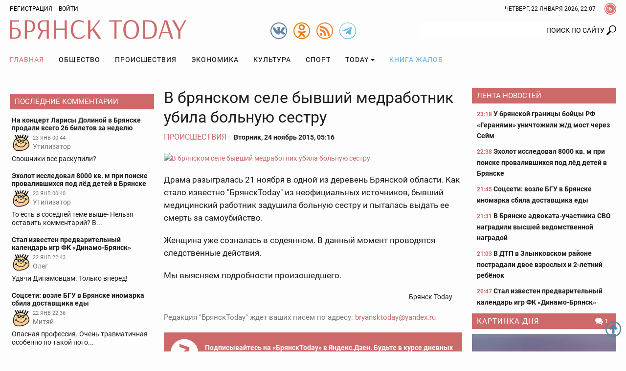

--- FILE ---
content_type: text/html; charset=utf-8
request_url: https://www.google.com/recaptcha/api2/anchor?ar=1&k=6Ldh1FMUAAAAAAIUZzQpNUFaloRLJXegL_q4vEsh&co=aHR0cHM6Ly9icnlhbnNrdG9kYXkucnU6NDQz&hl=en&v=PoyoqOPhxBO7pBk68S4YbpHZ&size=normal&anchor-ms=20000&execute-ms=30000&cb=e7o6k0kllyh7
body_size: 49320
content:
<!DOCTYPE HTML><html dir="ltr" lang="en"><head><meta http-equiv="Content-Type" content="text/html; charset=UTF-8">
<meta http-equiv="X-UA-Compatible" content="IE=edge">
<title>reCAPTCHA</title>
<style type="text/css">
/* cyrillic-ext */
@font-face {
  font-family: 'Roboto';
  font-style: normal;
  font-weight: 400;
  font-stretch: 100%;
  src: url(//fonts.gstatic.com/s/roboto/v48/KFO7CnqEu92Fr1ME7kSn66aGLdTylUAMa3GUBHMdazTgWw.woff2) format('woff2');
  unicode-range: U+0460-052F, U+1C80-1C8A, U+20B4, U+2DE0-2DFF, U+A640-A69F, U+FE2E-FE2F;
}
/* cyrillic */
@font-face {
  font-family: 'Roboto';
  font-style: normal;
  font-weight: 400;
  font-stretch: 100%;
  src: url(//fonts.gstatic.com/s/roboto/v48/KFO7CnqEu92Fr1ME7kSn66aGLdTylUAMa3iUBHMdazTgWw.woff2) format('woff2');
  unicode-range: U+0301, U+0400-045F, U+0490-0491, U+04B0-04B1, U+2116;
}
/* greek-ext */
@font-face {
  font-family: 'Roboto';
  font-style: normal;
  font-weight: 400;
  font-stretch: 100%;
  src: url(//fonts.gstatic.com/s/roboto/v48/KFO7CnqEu92Fr1ME7kSn66aGLdTylUAMa3CUBHMdazTgWw.woff2) format('woff2');
  unicode-range: U+1F00-1FFF;
}
/* greek */
@font-face {
  font-family: 'Roboto';
  font-style: normal;
  font-weight: 400;
  font-stretch: 100%;
  src: url(//fonts.gstatic.com/s/roboto/v48/KFO7CnqEu92Fr1ME7kSn66aGLdTylUAMa3-UBHMdazTgWw.woff2) format('woff2');
  unicode-range: U+0370-0377, U+037A-037F, U+0384-038A, U+038C, U+038E-03A1, U+03A3-03FF;
}
/* math */
@font-face {
  font-family: 'Roboto';
  font-style: normal;
  font-weight: 400;
  font-stretch: 100%;
  src: url(//fonts.gstatic.com/s/roboto/v48/KFO7CnqEu92Fr1ME7kSn66aGLdTylUAMawCUBHMdazTgWw.woff2) format('woff2');
  unicode-range: U+0302-0303, U+0305, U+0307-0308, U+0310, U+0312, U+0315, U+031A, U+0326-0327, U+032C, U+032F-0330, U+0332-0333, U+0338, U+033A, U+0346, U+034D, U+0391-03A1, U+03A3-03A9, U+03B1-03C9, U+03D1, U+03D5-03D6, U+03F0-03F1, U+03F4-03F5, U+2016-2017, U+2034-2038, U+203C, U+2040, U+2043, U+2047, U+2050, U+2057, U+205F, U+2070-2071, U+2074-208E, U+2090-209C, U+20D0-20DC, U+20E1, U+20E5-20EF, U+2100-2112, U+2114-2115, U+2117-2121, U+2123-214F, U+2190, U+2192, U+2194-21AE, U+21B0-21E5, U+21F1-21F2, U+21F4-2211, U+2213-2214, U+2216-22FF, U+2308-230B, U+2310, U+2319, U+231C-2321, U+2336-237A, U+237C, U+2395, U+239B-23B7, U+23D0, U+23DC-23E1, U+2474-2475, U+25AF, U+25B3, U+25B7, U+25BD, U+25C1, U+25CA, U+25CC, U+25FB, U+266D-266F, U+27C0-27FF, U+2900-2AFF, U+2B0E-2B11, U+2B30-2B4C, U+2BFE, U+3030, U+FF5B, U+FF5D, U+1D400-1D7FF, U+1EE00-1EEFF;
}
/* symbols */
@font-face {
  font-family: 'Roboto';
  font-style: normal;
  font-weight: 400;
  font-stretch: 100%;
  src: url(//fonts.gstatic.com/s/roboto/v48/KFO7CnqEu92Fr1ME7kSn66aGLdTylUAMaxKUBHMdazTgWw.woff2) format('woff2');
  unicode-range: U+0001-000C, U+000E-001F, U+007F-009F, U+20DD-20E0, U+20E2-20E4, U+2150-218F, U+2190, U+2192, U+2194-2199, U+21AF, U+21E6-21F0, U+21F3, U+2218-2219, U+2299, U+22C4-22C6, U+2300-243F, U+2440-244A, U+2460-24FF, U+25A0-27BF, U+2800-28FF, U+2921-2922, U+2981, U+29BF, U+29EB, U+2B00-2BFF, U+4DC0-4DFF, U+FFF9-FFFB, U+10140-1018E, U+10190-1019C, U+101A0, U+101D0-101FD, U+102E0-102FB, U+10E60-10E7E, U+1D2C0-1D2D3, U+1D2E0-1D37F, U+1F000-1F0FF, U+1F100-1F1AD, U+1F1E6-1F1FF, U+1F30D-1F30F, U+1F315, U+1F31C, U+1F31E, U+1F320-1F32C, U+1F336, U+1F378, U+1F37D, U+1F382, U+1F393-1F39F, U+1F3A7-1F3A8, U+1F3AC-1F3AF, U+1F3C2, U+1F3C4-1F3C6, U+1F3CA-1F3CE, U+1F3D4-1F3E0, U+1F3ED, U+1F3F1-1F3F3, U+1F3F5-1F3F7, U+1F408, U+1F415, U+1F41F, U+1F426, U+1F43F, U+1F441-1F442, U+1F444, U+1F446-1F449, U+1F44C-1F44E, U+1F453, U+1F46A, U+1F47D, U+1F4A3, U+1F4B0, U+1F4B3, U+1F4B9, U+1F4BB, U+1F4BF, U+1F4C8-1F4CB, U+1F4D6, U+1F4DA, U+1F4DF, U+1F4E3-1F4E6, U+1F4EA-1F4ED, U+1F4F7, U+1F4F9-1F4FB, U+1F4FD-1F4FE, U+1F503, U+1F507-1F50B, U+1F50D, U+1F512-1F513, U+1F53E-1F54A, U+1F54F-1F5FA, U+1F610, U+1F650-1F67F, U+1F687, U+1F68D, U+1F691, U+1F694, U+1F698, U+1F6AD, U+1F6B2, U+1F6B9-1F6BA, U+1F6BC, U+1F6C6-1F6CF, U+1F6D3-1F6D7, U+1F6E0-1F6EA, U+1F6F0-1F6F3, U+1F6F7-1F6FC, U+1F700-1F7FF, U+1F800-1F80B, U+1F810-1F847, U+1F850-1F859, U+1F860-1F887, U+1F890-1F8AD, U+1F8B0-1F8BB, U+1F8C0-1F8C1, U+1F900-1F90B, U+1F93B, U+1F946, U+1F984, U+1F996, U+1F9E9, U+1FA00-1FA6F, U+1FA70-1FA7C, U+1FA80-1FA89, U+1FA8F-1FAC6, U+1FACE-1FADC, U+1FADF-1FAE9, U+1FAF0-1FAF8, U+1FB00-1FBFF;
}
/* vietnamese */
@font-face {
  font-family: 'Roboto';
  font-style: normal;
  font-weight: 400;
  font-stretch: 100%;
  src: url(//fonts.gstatic.com/s/roboto/v48/KFO7CnqEu92Fr1ME7kSn66aGLdTylUAMa3OUBHMdazTgWw.woff2) format('woff2');
  unicode-range: U+0102-0103, U+0110-0111, U+0128-0129, U+0168-0169, U+01A0-01A1, U+01AF-01B0, U+0300-0301, U+0303-0304, U+0308-0309, U+0323, U+0329, U+1EA0-1EF9, U+20AB;
}
/* latin-ext */
@font-face {
  font-family: 'Roboto';
  font-style: normal;
  font-weight: 400;
  font-stretch: 100%;
  src: url(//fonts.gstatic.com/s/roboto/v48/KFO7CnqEu92Fr1ME7kSn66aGLdTylUAMa3KUBHMdazTgWw.woff2) format('woff2');
  unicode-range: U+0100-02BA, U+02BD-02C5, U+02C7-02CC, U+02CE-02D7, U+02DD-02FF, U+0304, U+0308, U+0329, U+1D00-1DBF, U+1E00-1E9F, U+1EF2-1EFF, U+2020, U+20A0-20AB, U+20AD-20C0, U+2113, U+2C60-2C7F, U+A720-A7FF;
}
/* latin */
@font-face {
  font-family: 'Roboto';
  font-style: normal;
  font-weight: 400;
  font-stretch: 100%;
  src: url(//fonts.gstatic.com/s/roboto/v48/KFO7CnqEu92Fr1ME7kSn66aGLdTylUAMa3yUBHMdazQ.woff2) format('woff2');
  unicode-range: U+0000-00FF, U+0131, U+0152-0153, U+02BB-02BC, U+02C6, U+02DA, U+02DC, U+0304, U+0308, U+0329, U+2000-206F, U+20AC, U+2122, U+2191, U+2193, U+2212, U+2215, U+FEFF, U+FFFD;
}
/* cyrillic-ext */
@font-face {
  font-family: 'Roboto';
  font-style: normal;
  font-weight: 500;
  font-stretch: 100%;
  src: url(//fonts.gstatic.com/s/roboto/v48/KFO7CnqEu92Fr1ME7kSn66aGLdTylUAMa3GUBHMdazTgWw.woff2) format('woff2');
  unicode-range: U+0460-052F, U+1C80-1C8A, U+20B4, U+2DE0-2DFF, U+A640-A69F, U+FE2E-FE2F;
}
/* cyrillic */
@font-face {
  font-family: 'Roboto';
  font-style: normal;
  font-weight: 500;
  font-stretch: 100%;
  src: url(//fonts.gstatic.com/s/roboto/v48/KFO7CnqEu92Fr1ME7kSn66aGLdTylUAMa3iUBHMdazTgWw.woff2) format('woff2');
  unicode-range: U+0301, U+0400-045F, U+0490-0491, U+04B0-04B1, U+2116;
}
/* greek-ext */
@font-face {
  font-family: 'Roboto';
  font-style: normal;
  font-weight: 500;
  font-stretch: 100%;
  src: url(//fonts.gstatic.com/s/roboto/v48/KFO7CnqEu92Fr1ME7kSn66aGLdTylUAMa3CUBHMdazTgWw.woff2) format('woff2');
  unicode-range: U+1F00-1FFF;
}
/* greek */
@font-face {
  font-family: 'Roboto';
  font-style: normal;
  font-weight: 500;
  font-stretch: 100%;
  src: url(//fonts.gstatic.com/s/roboto/v48/KFO7CnqEu92Fr1ME7kSn66aGLdTylUAMa3-UBHMdazTgWw.woff2) format('woff2');
  unicode-range: U+0370-0377, U+037A-037F, U+0384-038A, U+038C, U+038E-03A1, U+03A3-03FF;
}
/* math */
@font-face {
  font-family: 'Roboto';
  font-style: normal;
  font-weight: 500;
  font-stretch: 100%;
  src: url(//fonts.gstatic.com/s/roboto/v48/KFO7CnqEu92Fr1ME7kSn66aGLdTylUAMawCUBHMdazTgWw.woff2) format('woff2');
  unicode-range: U+0302-0303, U+0305, U+0307-0308, U+0310, U+0312, U+0315, U+031A, U+0326-0327, U+032C, U+032F-0330, U+0332-0333, U+0338, U+033A, U+0346, U+034D, U+0391-03A1, U+03A3-03A9, U+03B1-03C9, U+03D1, U+03D5-03D6, U+03F0-03F1, U+03F4-03F5, U+2016-2017, U+2034-2038, U+203C, U+2040, U+2043, U+2047, U+2050, U+2057, U+205F, U+2070-2071, U+2074-208E, U+2090-209C, U+20D0-20DC, U+20E1, U+20E5-20EF, U+2100-2112, U+2114-2115, U+2117-2121, U+2123-214F, U+2190, U+2192, U+2194-21AE, U+21B0-21E5, U+21F1-21F2, U+21F4-2211, U+2213-2214, U+2216-22FF, U+2308-230B, U+2310, U+2319, U+231C-2321, U+2336-237A, U+237C, U+2395, U+239B-23B7, U+23D0, U+23DC-23E1, U+2474-2475, U+25AF, U+25B3, U+25B7, U+25BD, U+25C1, U+25CA, U+25CC, U+25FB, U+266D-266F, U+27C0-27FF, U+2900-2AFF, U+2B0E-2B11, U+2B30-2B4C, U+2BFE, U+3030, U+FF5B, U+FF5D, U+1D400-1D7FF, U+1EE00-1EEFF;
}
/* symbols */
@font-face {
  font-family: 'Roboto';
  font-style: normal;
  font-weight: 500;
  font-stretch: 100%;
  src: url(//fonts.gstatic.com/s/roboto/v48/KFO7CnqEu92Fr1ME7kSn66aGLdTylUAMaxKUBHMdazTgWw.woff2) format('woff2');
  unicode-range: U+0001-000C, U+000E-001F, U+007F-009F, U+20DD-20E0, U+20E2-20E4, U+2150-218F, U+2190, U+2192, U+2194-2199, U+21AF, U+21E6-21F0, U+21F3, U+2218-2219, U+2299, U+22C4-22C6, U+2300-243F, U+2440-244A, U+2460-24FF, U+25A0-27BF, U+2800-28FF, U+2921-2922, U+2981, U+29BF, U+29EB, U+2B00-2BFF, U+4DC0-4DFF, U+FFF9-FFFB, U+10140-1018E, U+10190-1019C, U+101A0, U+101D0-101FD, U+102E0-102FB, U+10E60-10E7E, U+1D2C0-1D2D3, U+1D2E0-1D37F, U+1F000-1F0FF, U+1F100-1F1AD, U+1F1E6-1F1FF, U+1F30D-1F30F, U+1F315, U+1F31C, U+1F31E, U+1F320-1F32C, U+1F336, U+1F378, U+1F37D, U+1F382, U+1F393-1F39F, U+1F3A7-1F3A8, U+1F3AC-1F3AF, U+1F3C2, U+1F3C4-1F3C6, U+1F3CA-1F3CE, U+1F3D4-1F3E0, U+1F3ED, U+1F3F1-1F3F3, U+1F3F5-1F3F7, U+1F408, U+1F415, U+1F41F, U+1F426, U+1F43F, U+1F441-1F442, U+1F444, U+1F446-1F449, U+1F44C-1F44E, U+1F453, U+1F46A, U+1F47D, U+1F4A3, U+1F4B0, U+1F4B3, U+1F4B9, U+1F4BB, U+1F4BF, U+1F4C8-1F4CB, U+1F4D6, U+1F4DA, U+1F4DF, U+1F4E3-1F4E6, U+1F4EA-1F4ED, U+1F4F7, U+1F4F9-1F4FB, U+1F4FD-1F4FE, U+1F503, U+1F507-1F50B, U+1F50D, U+1F512-1F513, U+1F53E-1F54A, U+1F54F-1F5FA, U+1F610, U+1F650-1F67F, U+1F687, U+1F68D, U+1F691, U+1F694, U+1F698, U+1F6AD, U+1F6B2, U+1F6B9-1F6BA, U+1F6BC, U+1F6C6-1F6CF, U+1F6D3-1F6D7, U+1F6E0-1F6EA, U+1F6F0-1F6F3, U+1F6F7-1F6FC, U+1F700-1F7FF, U+1F800-1F80B, U+1F810-1F847, U+1F850-1F859, U+1F860-1F887, U+1F890-1F8AD, U+1F8B0-1F8BB, U+1F8C0-1F8C1, U+1F900-1F90B, U+1F93B, U+1F946, U+1F984, U+1F996, U+1F9E9, U+1FA00-1FA6F, U+1FA70-1FA7C, U+1FA80-1FA89, U+1FA8F-1FAC6, U+1FACE-1FADC, U+1FADF-1FAE9, U+1FAF0-1FAF8, U+1FB00-1FBFF;
}
/* vietnamese */
@font-face {
  font-family: 'Roboto';
  font-style: normal;
  font-weight: 500;
  font-stretch: 100%;
  src: url(//fonts.gstatic.com/s/roboto/v48/KFO7CnqEu92Fr1ME7kSn66aGLdTylUAMa3OUBHMdazTgWw.woff2) format('woff2');
  unicode-range: U+0102-0103, U+0110-0111, U+0128-0129, U+0168-0169, U+01A0-01A1, U+01AF-01B0, U+0300-0301, U+0303-0304, U+0308-0309, U+0323, U+0329, U+1EA0-1EF9, U+20AB;
}
/* latin-ext */
@font-face {
  font-family: 'Roboto';
  font-style: normal;
  font-weight: 500;
  font-stretch: 100%;
  src: url(//fonts.gstatic.com/s/roboto/v48/KFO7CnqEu92Fr1ME7kSn66aGLdTylUAMa3KUBHMdazTgWw.woff2) format('woff2');
  unicode-range: U+0100-02BA, U+02BD-02C5, U+02C7-02CC, U+02CE-02D7, U+02DD-02FF, U+0304, U+0308, U+0329, U+1D00-1DBF, U+1E00-1E9F, U+1EF2-1EFF, U+2020, U+20A0-20AB, U+20AD-20C0, U+2113, U+2C60-2C7F, U+A720-A7FF;
}
/* latin */
@font-face {
  font-family: 'Roboto';
  font-style: normal;
  font-weight: 500;
  font-stretch: 100%;
  src: url(//fonts.gstatic.com/s/roboto/v48/KFO7CnqEu92Fr1ME7kSn66aGLdTylUAMa3yUBHMdazQ.woff2) format('woff2');
  unicode-range: U+0000-00FF, U+0131, U+0152-0153, U+02BB-02BC, U+02C6, U+02DA, U+02DC, U+0304, U+0308, U+0329, U+2000-206F, U+20AC, U+2122, U+2191, U+2193, U+2212, U+2215, U+FEFF, U+FFFD;
}
/* cyrillic-ext */
@font-face {
  font-family: 'Roboto';
  font-style: normal;
  font-weight: 900;
  font-stretch: 100%;
  src: url(//fonts.gstatic.com/s/roboto/v48/KFO7CnqEu92Fr1ME7kSn66aGLdTylUAMa3GUBHMdazTgWw.woff2) format('woff2');
  unicode-range: U+0460-052F, U+1C80-1C8A, U+20B4, U+2DE0-2DFF, U+A640-A69F, U+FE2E-FE2F;
}
/* cyrillic */
@font-face {
  font-family: 'Roboto';
  font-style: normal;
  font-weight: 900;
  font-stretch: 100%;
  src: url(//fonts.gstatic.com/s/roboto/v48/KFO7CnqEu92Fr1ME7kSn66aGLdTylUAMa3iUBHMdazTgWw.woff2) format('woff2');
  unicode-range: U+0301, U+0400-045F, U+0490-0491, U+04B0-04B1, U+2116;
}
/* greek-ext */
@font-face {
  font-family: 'Roboto';
  font-style: normal;
  font-weight: 900;
  font-stretch: 100%;
  src: url(//fonts.gstatic.com/s/roboto/v48/KFO7CnqEu92Fr1ME7kSn66aGLdTylUAMa3CUBHMdazTgWw.woff2) format('woff2');
  unicode-range: U+1F00-1FFF;
}
/* greek */
@font-face {
  font-family: 'Roboto';
  font-style: normal;
  font-weight: 900;
  font-stretch: 100%;
  src: url(//fonts.gstatic.com/s/roboto/v48/KFO7CnqEu92Fr1ME7kSn66aGLdTylUAMa3-UBHMdazTgWw.woff2) format('woff2');
  unicode-range: U+0370-0377, U+037A-037F, U+0384-038A, U+038C, U+038E-03A1, U+03A3-03FF;
}
/* math */
@font-face {
  font-family: 'Roboto';
  font-style: normal;
  font-weight: 900;
  font-stretch: 100%;
  src: url(//fonts.gstatic.com/s/roboto/v48/KFO7CnqEu92Fr1ME7kSn66aGLdTylUAMawCUBHMdazTgWw.woff2) format('woff2');
  unicode-range: U+0302-0303, U+0305, U+0307-0308, U+0310, U+0312, U+0315, U+031A, U+0326-0327, U+032C, U+032F-0330, U+0332-0333, U+0338, U+033A, U+0346, U+034D, U+0391-03A1, U+03A3-03A9, U+03B1-03C9, U+03D1, U+03D5-03D6, U+03F0-03F1, U+03F4-03F5, U+2016-2017, U+2034-2038, U+203C, U+2040, U+2043, U+2047, U+2050, U+2057, U+205F, U+2070-2071, U+2074-208E, U+2090-209C, U+20D0-20DC, U+20E1, U+20E5-20EF, U+2100-2112, U+2114-2115, U+2117-2121, U+2123-214F, U+2190, U+2192, U+2194-21AE, U+21B0-21E5, U+21F1-21F2, U+21F4-2211, U+2213-2214, U+2216-22FF, U+2308-230B, U+2310, U+2319, U+231C-2321, U+2336-237A, U+237C, U+2395, U+239B-23B7, U+23D0, U+23DC-23E1, U+2474-2475, U+25AF, U+25B3, U+25B7, U+25BD, U+25C1, U+25CA, U+25CC, U+25FB, U+266D-266F, U+27C0-27FF, U+2900-2AFF, U+2B0E-2B11, U+2B30-2B4C, U+2BFE, U+3030, U+FF5B, U+FF5D, U+1D400-1D7FF, U+1EE00-1EEFF;
}
/* symbols */
@font-face {
  font-family: 'Roboto';
  font-style: normal;
  font-weight: 900;
  font-stretch: 100%;
  src: url(//fonts.gstatic.com/s/roboto/v48/KFO7CnqEu92Fr1ME7kSn66aGLdTylUAMaxKUBHMdazTgWw.woff2) format('woff2');
  unicode-range: U+0001-000C, U+000E-001F, U+007F-009F, U+20DD-20E0, U+20E2-20E4, U+2150-218F, U+2190, U+2192, U+2194-2199, U+21AF, U+21E6-21F0, U+21F3, U+2218-2219, U+2299, U+22C4-22C6, U+2300-243F, U+2440-244A, U+2460-24FF, U+25A0-27BF, U+2800-28FF, U+2921-2922, U+2981, U+29BF, U+29EB, U+2B00-2BFF, U+4DC0-4DFF, U+FFF9-FFFB, U+10140-1018E, U+10190-1019C, U+101A0, U+101D0-101FD, U+102E0-102FB, U+10E60-10E7E, U+1D2C0-1D2D3, U+1D2E0-1D37F, U+1F000-1F0FF, U+1F100-1F1AD, U+1F1E6-1F1FF, U+1F30D-1F30F, U+1F315, U+1F31C, U+1F31E, U+1F320-1F32C, U+1F336, U+1F378, U+1F37D, U+1F382, U+1F393-1F39F, U+1F3A7-1F3A8, U+1F3AC-1F3AF, U+1F3C2, U+1F3C4-1F3C6, U+1F3CA-1F3CE, U+1F3D4-1F3E0, U+1F3ED, U+1F3F1-1F3F3, U+1F3F5-1F3F7, U+1F408, U+1F415, U+1F41F, U+1F426, U+1F43F, U+1F441-1F442, U+1F444, U+1F446-1F449, U+1F44C-1F44E, U+1F453, U+1F46A, U+1F47D, U+1F4A3, U+1F4B0, U+1F4B3, U+1F4B9, U+1F4BB, U+1F4BF, U+1F4C8-1F4CB, U+1F4D6, U+1F4DA, U+1F4DF, U+1F4E3-1F4E6, U+1F4EA-1F4ED, U+1F4F7, U+1F4F9-1F4FB, U+1F4FD-1F4FE, U+1F503, U+1F507-1F50B, U+1F50D, U+1F512-1F513, U+1F53E-1F54A, U+1F54F-1F5FA, U+1F610, U+1F650-1F67F, U+1F687, U+1F68D, U+1F691, U+1F694, U+1F698, U+1F6AD, U+1F6B2, U+1F6B9-1F6BA, U+1F6BC, U+1F6C6-1F6CF, U+1F6D3-1F6D7, U+1F6E0-1F6EA, U+1F6F0-1F6F3, U+1F6F7-1F6FC, U+1F700-1F7FF, U+1F800-1F80B, U+1F810-1F847, U+1F850-1F859, U+1F860-1F887, U+1F890-1F8AD, U+1F8B0-1F8BB, U+1F8C0-1F8C1, U+1F900-1F90B, U+1F93B, U+1F946, U+1F984, U+1F996, U+1F9E9, U+1FA00-1FA6F, U+1FA70-1FA7C, U+1FA80-1FA89, U+1FA8F-1FAC6, U+1FACE-1FADC, U+1FADF-1FAE9, U+1FAF0-1FAF8, U+1FB00-1FBFF;
}
/* vietnamese */
@font-face {
  font-family: 'Roboto';
  font-style: normal;
  font-weight: 900;
  font-stretch: 100%;
  src: url(//fonts.gstatic.com/s/roboto/v48/KFO7CnqEu92Fr1ME7kSn66aGLdTylUAMa3OUBHMdazTgWw.woff2) format('woff2');
  unicode-range: U+0102-0103, U+0110-0111, U+0128-0129, U+0168-0169, U+01A0-01A1, U+01AF-01B0, U+0300-0301, U+0303-0304, U+0308-0309, U+0323, U+0329, U+1EA0-1EF9, U+20AB;
}
/* latin-ext */
@font-face {
  font-family: 'Roboto';
  font-style: normal;
  font-weight: 900;
  font-stretch: 100%;
  src: url(//fonts.gstatic.com/s/roboto/v48/KFO7CnqEu92Fr1ME7kSn66aGLdTylUAMa3KUBHMdazTgWw.woff2) format('woff2');
  unicode-range: U+0100-02BA, U+02BD-02C5, U+02C7-02CC, U+02CE-02D7, U+02DD-02FF, U+0304, U+0308, U+0329, U+1D00-1DBF, U+1E00-1E9F, U+1EF2-1EFF, U+2020, U+20A0-20AB, U+20AD-20C0, U+2113, U+2C60-2C7F, U+A720-A7FF;
}
/* latin */
@font-face {
  font-family: 'Roboto';
  font-style: normal;
  font-weight: 900;
  font-stretch: 100%;
  src: url(//fonts.gstatic.com/s/roboto/v48/KFO7CnqEu92Fr1ME7kSn66aGLdTylUAMa3yUBHMdazQ.woff2) format('woff2');
  unicode-range: U+0000-00FF, U+0131, U+0152-0153, U+02BB-02BC, U+02C6, U+02DA, U+02DC, U+0304, U+0308, U+0329, U+2000-206F, U+20AC, U+2122, U+2191, U+2193, U+2212, U+2215, U+FEFF, U+FFFD;
}

</style>
<link rel="stylesheet" type="text/css" href="https://www.gstatic.com/recaptcha/releases/PoyoqOPhxBO7pBk68S4YbpHZ/styles__ltr.css">
<script nonce="z0ZF3AX2TaE4Fjzax3ljmg" type="text/javascript">window['__recaptcha_api'] = 'https://www.google.com/recaptcha/api2/';</script>
<script type="text/javascript" src="https://www.gstatic.com/recaptcha/releases/PoyoqOPhxBO7pBk68S4YbpHZ/recaptcha__en.js" nonce="z0ZF3AX2TaE4Fjzax3ljmg">
      
    </script></head>
<body><div id="rc-anchor-alert" class="rc-anchor-alert"></div>
<input type="hidden" id="recaptcha-token" value="[base64]">
<script type="text/javascript" nonce="z0ZF3AX2TaE4Fjzax3ljmg">
      recaptcha.anchor.Main.init("[\x22ainput\x22,[\x22bgdata\x22,\x22\x22,\[base64]/[base64]/[base64]/[base64]/[base64]/UltsKytdPUU6KEU8MjA0OD9SW2wrK109RT4+NnwxOTI6KChFJjY0NTEyKT09NTUyOTYmJk0rMTxjLmxlbmd0aCYmKGMuY2hhckNvZGVBdChNKzEpJjY0NTEyKT09NTYzMjA/[base64]/[base64]/[base64]/[base64]/[base64]/[base64]/[base64]\x22,\[base64]\x22,\x22w4Y5wrfCtlHCksKlGMO/w6vDrSQYwrFYwohXwpNCwrLDnlzDv3rCs19Pw6zCrsOxwpnDmXTCqsOlw7XDg0HCjRLCgB3DksOLenLDnhLDlMOUwo/ClcKDCsK1S8KeJMODEcO5w5rCmcOYwobClF4tDhAdQktMasKLDsOjw6rDo8OJwoRfwqPDkEYpNcKqcTJHGcOFTkZEw7gtwqEGGMKMdMOOCsKHesO0GcK+w58BaG/DvcOJw5s/[base64]/w58nw5HDocORwpw4wqnDinjCksOWKcKnwpZHBBIFBAHCpjo9Ew7DlArCgXkMwqI5w5/CoQoAUsKGKMOZQcK2w7nDokp0N3/CksOlwqEkw6YpwrDCncKCwpV0f0gmCcKVZMKGwptqw55Owo8aVMKiwoZww6tYwqEZw7vDrcOtD8O/UDZow5zCp8KAI8O2LxjCk8O8w6nDk8KMwqQmVsKzworCrirDtsKpw5/DvcO2X8OewpLCosO4EsKIwqXDp8OzUMOUwqliKsKAworCgcOSe8OCBcO/PDPDp0UQw45+w57CqcKYF8K3w4PDqVhlwrrCosK5wp1NeDvCpsOUbcK4wo3CnGnCvyoVwoUiwpE6w49vLzHClHUBwqLCscKBSsKMBmDCocKuwrs5w5DDsTRLwotSIgbCn0nCgDZqwoEBwrxyw5ZHYFvCh8Kgw6M3XgxsWUQAbmVrdsOEWCgSw5New5/CucO9wqZyAGNiw5kHLChlwovDq8ORN1TCgWhQCsKyc1poccOJw5TDmcOswp0TFMKMTlwjFsK7eMOfwogYQMKbRzTCo8KdwrTDtMOaJ8O5QT7Dm8Kmw57CmyXDscK5w61hw4o3wqvDmsKfw6QHLD82QsKfw54Uw7/[base64]/DiSHClH7CjGDDlsKgIVXDoUlMEHTCpMOZwpbDp8Okwq/Cu8OlwqjDtTViVgRhwoXDjSdsGFZCEVUbd8O6wonDkjwkwrvDpQM3wqRlYcK7JcOfwpfClsOCXinDj8KYE1wLwrDDkcOjdxs3w7lgW8O+wpvDmcO4wrkmw4tLw47CocKhLMOcE1QuYsOBwpYxwoLCj8O7UsOXwrHDnX3Dq8KNEMKSQcK/w5lJw7fDs2dkw4bDmMOnw6zDj13DrMK4dsKpKFdmBS8bJBVIw4p2WcOXfMOew5HCjcOpw4HDjgHDgMOpBEDCsV/Ch8OGwpR6Pg8VwpVMw6h0woLClMO/[base64]/RgI5wp4ew4jDkMK+McKiHMKnOi/DnMK6QgvCqcKqOHs4AcOZw5PDpiDDi3Q5PMORZmzCvcKLVTE+Y8Ofw6vDnMOWHV5PwrzDtyHDmcKjwr/Ch8OSw4IfwoPCnCAIw59/wqRCw68TegzCr8KzwpocwpRRImsNw5obMcOkw4HDnQ1JEcO1e8KpJ8KQw6/[base64]/CvMK2bTvCjcOuwrYKw6Msw67CowUBT8KmPgNCR0DCs8KTJDExwrbDtMKoAMOAw6HClDw/E8KWUsOYw6LCsCpReFzDkGNqO8KaAsOuwrldOBjCr8OjFAA1UR5xYzdeVsOFB2HDtx3Dn28PwqTDulhyw71cwoPClkfDiDJbJW7DocOqQj/[base64]/CnQIBwpTCg8K1U8KqFyPCm8OywpQdNMOow4LDiCA8wq4UJsKWYcOTw7DCn8O2bsKEwoxwN8OYJsOhKWh8wqTDiCfDjwLDkBvChFXCtg1/UFkEUG96wqbDhsOUwoMgccKcPcOWw4jDpUrCl8KxwoETGsKXYFlaw5cDwp5bLsOQBnA2w60zScK1FsOYDx/DnTojdMOrCDvDr2wcesOtSMOpw41/KsKlD8OPfsO/wp4oXitNbD/CrhfCvm7CgCRtU1bDuMKgwpnDtcOWI07CnGPCiMOgwqrCsHXDoMOWw5EjYSrCsGxCCHLCqMObdEV+w5bDs8KkFmFGV8KzaE7DmMOMbGDDtMOjw5BIN2tzFsONIcK5ShZPG1bDhljCvjwXw5/DisK/woV+eTjCpH1aLMK3w4rDrzPCr0jDmsKrbcKgwpYzGMKlGyxNwqZPGsOZETFPwp/DnDMcUGVaw7HDhwgOwpE9w78weF0RC8KZwqY+w5tEDsKlw5hBa8KjBsKwawzDhMKDOgYTw6LDnsK+VCNdKnbDkMOzwqo7BS9mw7kQwrLDpcKcdMOlw5Zvw4rDiULDgsKpwp7DhMOOWsOcbsOYw4LDn8K4FsK6csO3wrTDqRbDnU/CoGJVMynDh8O4wonDrmnCg8O1wqgBw7DCl3Bdw5LDnDhiZcK/[base64]/DnMKXbRTDhsOVwr80w64HwrAKwqd0A8KdUE4Aa8Omwo7DrloEwrrCs8K1wqNBLsKnGMO5wpkHwoXCi1bDgsKOw4fDnMKDwpVFwoLDssK3MkRbw7PDhcOAw542UMKPUnwAwpk+fEnCk8OHwopBAcOsTgkMw6HCmV8/WzZMW8OVwqrDrAZiw7sEIMK4GsOdw47Dm2nCoQbCosONbMOtQA/CscKVwpnChEFRwqlTw5pCLsOswqdjTzXCuxU7ciIRVcKdwqvDthdiDQc0wrbCuMKdW8O5woHDp13DlW3CgsOxwqYCbB5fw60GFMKNMcOBwo3DiVs2TMK9wp1MX8ODwq/DogrDknjCn1YqTMO2w6sawrVXwqBVflnDsMOMc35rM8KUUWwGwq0XPFjCpMKAwpsjYcOpwp4ZwpvCmsOqw4pvwqDDtADCiMKowqQ1w43CicOPwp5fw6ISZMKgYsKqMicIwp/DmcOwwqfDiGrCh0Mpwo7DljpnLMO7XUYpw7lcwpl9EE/[base64]/CtQ5ZCMO0cXQbRcK2XCHDmMKkaHrDnMKAwqhAW8OBw63Dv8KrMHgJUGDDrH8OT8OFRR/CjMOmwp3CicO/GsK2w6RibsKNdcKAV3YNKz/[base64]/Q2rCocK7OR7Dq8OvccKjUTvCp8K9w5XDvcO2EcOQwqcoZCQ5wqnDrsOhZXPCosKnw7jClcO3w4U2G8KEO1wNBx9HDMO8KcOLU8OyBSDCjRDCu8O6wrwCGj7DgcOAwojCpXxQCsKfwrVpwrZ7wq0Rwr/[base64]/CgMOlwps5GsKfbBx0AsK/IipGw496d8OSLSh1dcOZw4ZpFcKbGCDCvU0Ew6V6wp7DiMOcw6DCgnbDrsKoP8K4wp3CisK3YnTDsMOhw5vCn0TDqyYEwo/ClFwYw50ZPDfCs8KDw4bDoG/CtDbChMKUwqNQwr5Kw6gdwqEDwqbDmy8wIMKTdMOOw6PCoHtUw6R+w48+L8O/w6rCpjLCmcOCRMO8fcKVwrrDk1HDngNowpDDnsO+w7kHwrpCwrPCvMKMdQDDhUBqHEvCrBjCjA3CqRVqPTrCmMOCMh5Sw5DCm0/DhsO2BcK9OG57ccOndcKNw4nClCHCk8KCMMOAw6HCgcKtw4JaOHLDv8K1w6VVw5rCmsOSCcKKLsKfwrnDm8KvwqAcZ8KzeMK5X8Ojw6Yyw5t5AGBfQFPCr8KIEwXDisKiw5N/w4XCnsOuRUTDn1NvwpvCpRp4EGIEMMKHS8KYT094w6TDtFBQw7XDhAxUIsOXQyvDk8OCwq4bwodJwrkvw7TCgsKLw7/CuFbCnhQ+w7l+FMKYS0DDrcK+bcKoL1XDmyFCwq7CoUDDnsOuw6zCqnZpIyPCh8KEw4BrcsKrwq5rwrHCrx7DhD9Qw58fwqt/wozDgBchw5gON8OVXRpHVS3Do8OkeBrChcO8wrwxwoB9w67Cs8O1w7s7QMO0w6AEJBbDkcK0w7ASwo0/UsOEwrp3FsKMwqHCqEjDik7Ci8OPwo5eYioHw5tjQ8KYQWcrwrM7PMKKwoLCgkxkOcKAasK4WsKFFcOoGnHDkFbDrcKFf8K/LmN1w7hTfTjDr8KIwq0sFsK2OMKvw5zDkijCiT7DsgwTMMK2OsOQwo3DjX7CmAFsdTrDiCE6w6ZGw5pvw7LCtW3Dl8OBCRDDlMOIw6toD8KvwrTDmDbCosOUwpVRw4tCe8KeP8O4GcK5OMKEHsOnLWrCtH7DnsOew4PCun3Dtgc1wpsBG3PDvcKKw5HDvMO/dxXDiAfDnsKKw73Dn29EWsKzw4x6w53DmH/[base64]/HwPDkAwqwobCrMOtPBMSbVYkw6DCjQ3CjBzCqsKSw73Dhxpsw7Vmw4UHDcOGw5PDultNwqMOIEBjw5EKDMOwOD/DqR8lw589w7vCjHZZLh9ww4UCKMO2OH1BDMKfW8K+MHAVw6XCv8KTw4pFZlLDlD/[base64]/[base64]/CkcKtw4HDlsKGwq3DpSgINGUnAMOrTDfDpy7CsGMhdGUSScO2w7DDlsKfXcK+w6UxCMOHE8KgwrwmwrUPZMKEw6IPwp/DvEQHd0YxwqHCnXPDo8KqFXrChsK1wqA6wo/[base64]/CMOfw5heV8OTB8KCAWtYwoPDtMOTw7fCpVATwqR/w67CtX/Cr8KbdXEyw4cOwrsVCRfCosK0REbCjGgOwpYCwq07X8OSETdXw5bCh8KUFsK6w41fw7ZMbhEtQzHDi3kIBsOOQx/DgcOvQMK8VnA3acOHEsOiw4vDgHfDvcOIwqcDw6RuDn1dw4HCgCk/R8Oywr8TwojCl8KWIUspw4vCthA+wrrDqzgvfXTCtHXDj8OPSUFaw5zDvMO1w5sRwq3Du1PDmGvCryDDpX0oAzXCiMKsw6pkJ8KeJjlYw68Sw74+wrvDvAwLHsOFw5DDg8K3w7zDh8KVIcK/[base64]/[base64]/CqljDokjCpTJVY2DCgMKXwqTCqsKVcUPCs8O2QRcKHn88w6jCisKwOsKCNSvCkMOXIBFvdg8rw4cnWsKgwp/[base64]/Dl8KBYRfCqcOXwprDu8O/w5dNJ1A+wovCssK+woICfsKSwr3DmsKkcsO4w6rCmcKHw7DClxQebcKlwoB8wqVWZ8K7w5rCn8KiIHHCqsKNQX7CmcK9Mm3DmMK2wq/DtFXDoRjCr8Oswrppw7nCu8OWcXrDnRbDrX7DqsOawqPDlg/DlW0Mwr0MIsO/esO7w6bDvBvDvR/DvjDCjh9pAHoMwq1FwoLClRoVS8OMKMOFw61lfSkuwrUAezzDhXLDoMOTwqDCksKbwrIuwqdMw7hpdMO/woQhwoTDmMKjw7JYwqjDoMKUBcOyfcOZKMOSGA8hwrwlw7NbPcO/woN9V1rDh8KrHMKpSAjDgcOMwpHDjCzCncK7w74Pwro7wp0kw7bCgik3DsK2cRZaRMOjw6RwJUUdw5nCmUzCj2BTwqfDv1rDiErCnmNzw6Q1wo7Dlkt2LkvDvmPDgsK3w5xHw5NIAMK4w6zDv3/Ds8O5w5tZw4vDp8Omw63CgAzDm8KHw5wAYMOEbS/CrcOmwoNbfGdVw6QoTsK1wqLCt3zDt8O8wobCjVLCkMOpf0/Drz/DpzfDqi4xJ8KHe8KZWMKmasKew6BGRMKcZW9Ow5l3NcKzwofCli0uN1lTT18Ew6bDtsKdw4YQR8K0HAk+LjlcIcOuJUVtdR0HPVdhw5EBHsOvw6EPwrfDqsOAwqF5R3FgEMK1w6x+wonDjsOufcOcQsOGw6vChMKBB3UHwpXCm8KRI8OeQ8O/wrfChMOiw4h0DVMGd8OueRJqIXYGw4nCksK7UWV0eFdpPMKHwrgTw6I9w65twpULw5XDqmUWVsKWw69YA8Kiwp3DjiZowpnClljDrMK8eU/Dr8K3bT5Gw7dJw51nw6oeWMK0Z8OYJEPDscOaEcKTAycbXMOgwoU3w4cGKsOjeyRpwprCjGc3CcKocmPDmlPDq8K1w7fCiVtuYsKaBsO5JhPDgcOXPSDCncOGUHDCqsKqSX/ClMKBJgLCqhbDmATCghrDkm7CsAYvwr/[base64]/[base64]/wq3CpsO3wocKIgvDvcKRw7waNMOcBsKfw48SMMOfMUx+LHLDuMKxUsOQJcKqbw5XDMK4G8KyeWB3GhbDrMOUw7phfcOGQ1E3EmpWwrjCgsOuSEfDoinCsQ3DoTzCsMKFwpA6McO5wqTCmxzCscOEYS/DkX40Ui5NaMKCSMOhXSbDiylFw7ksJzfDg8KTw4TClMKmByccw4XDm1NTaw/CgMK/wpbCg8KVw4TDoMKpw5zDhcOmw4R3MHfDqMOJHUMOM8O4w4A8w6vDtcOtw5zDnBXDjMO9w63DoMOdwrkYOcKzdlvCjMKiYMKXHsODw6rDtzxzwqNswoASesKSJBHDr8Kxwr/CtWHCocKOwrLChsO0EggNw4/[base64]/CjVtQUsO/w6jDqcKwecOOBsKnw4EkU0jDvCXCgQBgHlBpaHRjH2ALwqgSw4wJwqTCqMKyLsKEw7bDklRqO1EbWcKZXwnDj8KIwrvDkcKWeSDCisObCFLDi8KdDFLDlj5mwq7Du2x6wpbDpTRPCDzDqcOeQlcpaCl8wr/DjGJ+DQoawqxSKsO3w7APScKPwqMSw6cIAcOAwqrDnUYBwr/DgG7CnMOyVFzDvcKRVMOjbcK5wqLDssKkKUIKw7DDjCBkHMKVwppXdyfDryEAw5xPPD9/w6LCpTZ/w63DpsOoacKDwpjCkhLDj3AOw6TDrgcreztdBmzDsz1kKcOZfhzDtsOGwqJ+WQJJwps8wrk7KFfCk8KnTUhJFG46wrLCtsO0CC3CrGbDmGYaTsKXTcK4wp90woLCqcOCw7/Ct8Ofw4EqMcKIwrNqcMKhwrLDtR3CucKNwqTCmFoRwrHCn1/DqizDh8OIIgXDtG1KwqvCoCUhw6fDnMKDw4XCnB3Cv8OQwo18wqTDmkzCv8KBcBgdwoDCkz7Cp8KZJsKUY8OPHyrCmWl8eMK4fMOEBjDCgMKdw61SCyHDgwAyGsKSw6/DhMOEFMOEfcK/EcKgw4zDuhHCpBHDv8KNVsKMwqRDwrDDpjpddUvDgRXCh1FKCFpiwoXDt2rCocOgcmPCn8KkU8KiU8KjTEjCi8KiwpnDksKgCBvCpGTCr3YEw5/DusOQw4fClMKkwrlpcxnCm8KawptqD8Ogw4rDoyrDkMONwrTDjmhwZcOwwqUnC8K7wqzDtCdsOHPCpm0tw7nDhcKRw7MARhLCvCRQw4LCkEIvHUbDuEdpYMOswqVACMOZbRkpw5vCrcO0w6bDsMOhw6XDgXDDl8KLwpzDglPClcORw7PChMO/w4lmGB/[base64]/w5trwrQgw6csFcOtaD7Dg8KAAA7Di0/CkwfDvcOmTSY0w5nCncOASx/[base64]/Cs8KJPwnCr8K4PsO9w6rDjRbDjkPDgsO9KwEUwofDsMONegU9w513woEoC8OiwoYUL8KRwrHDhhnCoV8WMcKKwrDCrQxFw4/CniZ5w6Nkw6wiw4kgLVTDjhjCmF3DmcOiTcOMPMKiw6nCrsKpwo8UwojDpMK5CsOcw51ew5hhdjQRADc7woTDn8KNLR3DtcKgUsOzEcOZWyzCssOJwr/[base64]/DgsO5bGtLwpkAwoBlwpJmw6YrPsKJw6jCkh9HOcKvIsOkw6LDjsKZEx3Cv3fCocOgHcKdWkHCucKlwr7CqcOCX1LCqVsywpwOw5bClHFDwpU+axzDksKdJMOowoDClRQTwqMFCxvCi2zClAwBbMOyJkPDiRfClRTCisKhI8O7eV7DlcOaHhIJcsKSRE/Cq8KjdcOkdsOmw7VHcQXDr8KCGcKQEsOhwq/DrMORwrPDnFbCtBgwB8OraEPDucKlwq0Mw5PCtMKTwr3CpSAuw4MTwrjDuBnDngNpRHRkMcKNw43Ck8KsWsOSWsO1F8OYfH12ZzZRN8K9w7xjbjbDi8Kbw7vCiEEPwrTCn3FDd8KqXxLDh8Ktw4zDsMO4TAJjCsKGV1DCnzYYw7TCt8K2LcOew7LDrlvCkBbCpU/DtRjCssONw7PDp8O+w7stwrvDuWrDisK8fV5xw78zw5HDvMOkwqjCiMOcwpZ9wprDscKkGm3CvWDCjA5TOcOIccOsMFl+YyjDlkA6w7g1wrPDuksWwql1wo9vWh3DtsOxwobDqMOXCcOAIcOTV0/DoA3CvQ3Ck8OSM2LCnMOFMxsBw4bCpmbChcO2wpXDigrDkRFnw7EDecOid0YnwrULOijCoMO+w6Qnw7AtciPDkX5kwp4EwojDtWfDkMK7w59NBzXDhRjCn8KAIMKXwqd2w4o9G8OIw7vCiH7DlR7Ds8O0bsOARlLDoAEmDMO6FS4uw6jCmsO+XB/[base64]/DuXPDtmnDgcORw4DDnXDChMO4w6DDscKkECVjBsOaw4vDq8OlU0bDukbCpMOTd3zCrMKzfsO9wr/CqlPDsMOtwqrCnyF+w6Irw7jClMKiwpnDt3NLUh/DunjDu8KCCsKLYwtiHCQ4d8K/w5Zyw6bCvjsow5lwwrtNKkxCw7Q0OxbCn2LDqxliwq13w7HCp8KnfcKmDQURwojCmMOiJihDwo4Nw7BIWTvDlMOow5wYa8OpwpvDqQB0asOOwpTDmBZVwoB3VsOaVkzCkizDgMOnw7Bmw5vCncKJwqTCp8KlWmDDrMKUwp5TGMOvw4nCiGATw4AObgF/[base64]/[base64]/w4DCssO/w4hPw5MHfMOyDg3Cr8KDwrjCoWrCpMObw4PDgycQEMOnw7fDjy/CkGPCrMKUK0nDgTTCpsOIZlHCuVgWdcKIwpfDmDAJLwXCrcKVwqcmfnFvw5nDlQbCkUpTLAZzw6nCrhYfR2FNExHCvUF/w4nDo1TDgQ/Dk8KmwqPDuVgjwrBgb8Ouw4LDk8OuworCnmcDw7Uaw7PDtcKZA0Adwo/DrMOWwrvCnA7CqsOzJlBcwoB4Cy0Jw4LChj9Gw6FUw7waQ8O/WUY+w7JyIMOZw74BBsK6woXDhsOawoRJw5nCjsOKTMKsw5rDp8OHEMOMU8OOw5kWwp7CmWFIEGTCjRMJAyfDlcKdw4zDkcOdwp3ChsKdworCvGFdw7nDgMK5w57DviZGG8ObeQUbeDnDnRTDs13Dq8KZEsOkITEBDsOmw4cACsORD8Oxw60jX8Ksw4HDssKNwpt9T2x/IXQswqbCkRVADMOfenLDicOdXAjDiSrCusOYw7Q6w5zDssOrwrdcTsKHw6Bawr3Cu3vCisOQwooMQsKfYh7DtcOIcwdXwo1KXkvDosKGw7HDtMOwwpAHeMKELTwNw4Ucwqx2w7bClGIJHcOGw5DDnMODw5/[base64]/L8OxWAjDv8K/w5sJw5BEUMO+T8KaUMKkwrtOGwxKY8Kla8Opw6/CsHVOKlTDsMOYJjhdWsKJWcOjCC99O8KYwoJ7w61QHGPCiHZTwp7Doi8BZBEaw5nCkMKlw44vNHfCucOxwpchDRNtw6NVw641AsKBcBXCuMOWwonCtxw+AsKXwqB7wqwjYMOMfMOywrhOKEwhGsKEw4PCvgDCkiwaw5BPw5zDuMOBwqs/[base64]/wrjCjDw+w73DgcK6wo0gFHjDgjPDsMOiA2DDksO9woALP8O4wrTDqxIfw704wpfCjMKaw5Ahw4RtHFnCsHIqwpBNwrTDqMKGD0XCpTATOFjDuMOlwr8HwqTDgFnDhcK0w4PCmcKIemw5w7Efw50kNcOIY8Kcw7bCuMOtwpvCuMO6w7YmSx/CrWVSd3Ybw58ne8K5w6EIwrcXwqvCo8KhQsODFgHCllHDrHnCiMOtTUMWw5LCisOLcEfDvEINwrTCr8Ksw5/DqE8zwoE7B0zCnMOnwp99wphywoJnwq/Cgy/DuMOuYnvDmFgPRyjCksOqwqrCjsOHMAhnw5LDjcObwoVMw7cHw6ZfMhXDlGvDvsOTw6XDjMKhwqsmw7bCtR/Chy9Ew7XDh8KmV0Nqw4A1w4DCqEobXsOBVcOBd8ODXcOvwrzCqFvDqMOpw6fDllUOLsKuJcO5AnfDvy9KT8KDfsK8wr3DsV4HYS/Dj8KQwp/Dv8KvwowyCxvCgCnCkUUnFU9mwowSEsKuw7PDi8K8wqrCpMOgw6PCqcKTM8KYw5U+DMO8fwwcVhrCucOxw7Z/[base64]/DsiPDgAnCrFLDm1AnE8OtK8KGfsOUWnvDv8O4wrlaw6vDssOdworCp8KuwpvCn8OYwq3Dv8Otw7YdRHhOYi/CiMKREllWwoIbw6Epwr/Coh/[base64]/DpcK7w7jDtQcgH8Oiw5ISw4fCp8O0I8O8Pw3DlRTCunbCjBMCw7BnwpzDnhROZ8OpXcKDVsK8w75zF11ULD/DjcOHe0gXwp3CgGrCsDrCkcOwQ8Kww4E1w5oawqkPw5jDln7CgjkpfAAPGSbDgDbCo0PDtWU3OsOTwrssw7/DsGzCm8OLwp7DrcK0PnzCiMKHw6wmwrvDksKQwqlbXcKtcsOOwrHCl8OAwpxCw78/LsOvwrvCucOfBcOHw4czEsKdwqNyRRvDnjHDqcOQV8O0acOLwo/DlARYU8OyVcOAwqhgw4F3wrpkw7VZA8OoUW3CmmVBw4M3HWYhO0nClcK/wpsyacKFw4LDmsOPw61haGYGJMOcw4R+w7NjMDw0SWTCs8KmBizDisOFw5oZKhvDq8K1wovCgDXDjSHDq8KnR3XDjl0UcGrDhsOiwqHCrcKRfMO9M2Vww78Iw7jClcOkw4/CoCMTUWZiRTFhw5hFwqo9w4lOeMKXwoZ7wpY0wpzClsOxN8K0JAFHbT7DtMOzw6kZLMOXwqwiZsKOwqEJJcOYCMODV8OSGcO4wobChTnDgsK9An1WQ8Omw4Fawo/DqVJoY8KTwqcYExnCj2ABBB4aaxvDu8KYw6jCqlPCiMKBw4M1w4kgwoAtC8Ozwp8jw487wrzDjUZ0DsKHw4EUw7UMwrfCnE8dEVLDrsOoSw8xw5DCiMO4wpXCi23DjcK/MyQhYEp9wropw4HDly/Cqllawp5UR1rCp8KaRMOSXcKBw6PDsMKtwrnDgV7DgkhKw6DDrsKpw716bcKeHnPChMOael/Dojlww7FXwr0zJwLCunAiw5LCnsK0w6UTw44jwqnCiX9wWsK+wqR7w5lVwqk5byvCiUjCqX1qw7/CoMKGwrjCuTsiwpx0OCvClhPDl8KoT8OowrrDsmvDoMOsw4wJw6ExwohcUlbChlJwMcOFw4RfU0/DtMOlwoBgw6J/IsKDUsO+YSdfw7Vsw41Jwr0rw78FwpI5wrbDrMORTsOCfMKFw5FFYsO+acK3wogiwpXDmcONwoXCsiTDrcKLWyQnYMKqwrHDkMOxDcOywoPDjEMiw4RTw51Ywp/CoEvDosOJd8OUAMK/d8OhAsOFCcOhw6LCrGnDo8KQw4LCo2nCjGLCjQrCtS/DkcOPwpJ9PMOaFcKXCMKNw65qw6FfwrUgw591w7YlwoA4KHJAE8KwwrIWw4LCg1EzEABSw7XDomAEw7N/w7Qdwr/CssKVw7HDjAthwptMIsKDIcKlE8KCasO/bEvCpVFlegoPwobCrMOGJMOQEhjClMO3T8OdwrFXw4bDtyrDncO7wo/DrxjCr8KVwrrDlF3DrHfClMO0w53Dh8KBFsKDCcOBw55NOcK1wo8TwrPCtMKsRsKSwrbDlF8swqTCsDZQwptXwq3DlUs9wpDDs8OMw69bMMKGR8OxQWzDsQ9OCW8qAMOXTMK+w7UDIk7Dkk/CpXTDscK5woPDnwEgwqDDuGzDvj/Ck8K6DMKhbsOvwq3Dv8K1CsKYw6nCkcKhK8K9w61Vw6QIAcKdacKuYcOrw4AMUkLCmcOdwqzDqWR8DE7Cq8OXacOewptVOcKnw77DgMKIwp3CucKuwqjCsTLDvsKbGMK6fMK/[base64]/[base64]/CsMOOwo7Dj8KmwonDu8KmDkTCh24Awq1qw6vDmMKCaC3CoC18wrUpw4fCjsOVw5TCg1UywonClSU4wqB+VAvDpcKFw5jCosOcJjhPcEpDwq/CjMO7ZGrDvRpzw7fCpG5KwofDnMOXXWXCjDXCrWTCoADCk8KhT8KWwqEhBMK+YcOyw7EPSMKEwp9iWcKCw6N4BCrDgcK2ZsORw6FXwrpvDsK5woXDj8OMwp/CpMOURhlvXlBHwqYOdgzCoFJ9w4TDgX4IdmnDp8K8BRMNJ2zCtsOuw7EFw7DDgVjDn2rDuRLCv8OQXmk7KHMPMngqcMKhwrx/NVElbMOuRsOuN8O4wo8VW0YXTglBw4TCssOafg4LBmLCkcK2w4IcwqrCog5hw40FdCtjX8KCwqglDMKrBDpBwqbCoMOAwqQAw5Fdw5UWAsO0w5PCisOiPcOsQkZTw6fCh8Ouw5bDlmvDrSzDvMORYcO4N20Ew6LCm8KxwrApUFFwwqvCtl/[base64]/[base64]/[base64]/[base64]/[base64]/CkzJvw6QxV8KJNcKjw4jDtnHCmxfCvsKLdsOxw6rCkTDCrl7CjFLCvCkbJ8OBw7zChghYwqZZw5/DmmkaAisWXg0pwrrDkQDClcOXUhjCmsOqZhltwqU4wqNqwplxwrPDrg0hw7/DhCzCsMObJ1nChH0Ww7LCpAYmfXjDvSEyTMOuaBzCuEctw7LDksKKwocRRWTCiHU5FsKMLMO/wqjDtgrCrF7DtsOreMK5wpPCk8OHw6IiPl7DrMO5TMK/w7UCMcOtw7dhwrzCmcKOKsK0woUIw60jcsOYbFbCvsOxwpcSw4HCpMKow4TDtMO2ERLDm8KIOzfCk3vCgXPCp8O/w54tYsOndmdCKxBgIk8vw7/[base64]/[base64]/w5XCqk8MwrnCjX/Dg8Kew51PFxTCncKZw70iRzbDj8OCBsOLE8ONw4FWwrQYdgnDjMK5PsOFEMOTGFjDhUIww5jClcOaPEHCtkfCoSdDwqvCmS4HPMOdP8OJwqPDimgwwo/Dp1LDsnrCgUnDr1jCnSXDmMOXwrULQsORUmPDqjrCkcOpUcOdflfDkWfCmELDny3CvMOhA2dJwpJEw73DhcKdw67Dt0HDu8Okw6fCo8O0ew/[base64]/wo7DgMKkw7jCkznDkMOYwrh/JcO/IlYhBcOEFQbCiFsrDsOkLcKcw61HFcOfw5rDll0gfUIrw4sDwq/Dv8OvwpfCo8OpQyBibMKOwqMHwrvCiQNtSsKNwoHCrMOEHz94FcOsw54Gw5nCnsKVDUPCtVnCiMKHw6Fvw4LDmsKGRMKcGjjDt8OgMGXCjMKfwpvDo8KMwpxow7DCsMKmbsKMZMKPU3rDq8KUWsK/wpYCVClsw5zDosO5DGMfH8O7w6w8w4TCvsOFBMORw68Tw7BFZ21pw7xQwrpABzNMw7g9wpfCk8Kgwr/CjMKnKHnDpB3Dh8Omw48AwrsPwp8Pw64Kw6J3wpnDmMORQcK8QMOEazkMwqzDmcKbw5PDucK5wr4twp7ChMOXFmYYLMOAesOnPxVewr/DiMObd8OiaCFLwrfCj07DpVhPJsKoZmlNwoTCocK8w6HDnVxYwpwCwpXDuXvCnifCjsONwo7ClSJCTcOgwpDClQzChh87w75xwrzDksOmBBxsw4UBwprDs8OdwoNZAGjDkcOtJcO8J8K1MXw8bxoVBMOjw7IcBiPCmsKzZcKvY8Kswp7CrsKMwql/G8OMCMOeF3VJMcKJA8KfPsKAw48ON8OZw7LDosOdXCzDkEPDjsKjDMKHwqYMw6nDisOaw6/CvMK4KXDDuMO6LUjDn8Osw7TDksKZX0LDocKvfcKFwpExwqnCscKGEgLCrlclYsKZwrbDvQTCh3gEWCPDkcKKdXXCoifCqcO5VDkZCWDDuATCmMKRYDXDuFbDr8ODDMO/w5Ayw5DDucOVwqhYw6zCsgkYwr7DoTDCuhLCpMOMw6cELxnClcKqwobCsj/Dv8O8AMONwppLOcO8MTLCtMOOwpjDmnrDsXx8wrcwGlQ8SE16wpwkwqPDrj5EA8Okw5IhbcK3w4nCpsKxwqPDvyxMwqc2w4sgw7QoZDrDmQ8YJMOxwqHDjgHChitJFhTChsOTRcKdw5zDoU3Chk9gw7oLwonCsD/DlTnCvcObTcOnwqpqfXfCm8OQSsKBVsOSAsKBXsOpTMKOw43CqklTw6xSe0Auwo9Nw4IhOkM8NcKOKMOLw7/DmsKwc2LCsitCQhXDoC3Cmk3CisKVZMKRd0fDlgBeacKtwpfDnMKXw4U2WkN8wpUbchXChnU0wqBYw6ldwrnCsX7DtcOnwoPDjG3DjHVbwqrDi8KUYMKqNGLDusOBw4g2wrXDo0grVsKAM8KYwr0+w6oHwpc1WMK9Qn0/[base64]/w7PDpQnDrcKQW1lOw5kxYmplw7FuZsOWUsOGw701B8OOHXnClHIIbyzDkcOgJ8KKfmwKZiLDucO7NWbCkyXDk3DDtWElwp3DosO0Y8OSw7vDt8OUw4PDhGAxw5/ChAjDvyHCjx97w50jw6jDpMOGwrPDsMO1R8Kuw7zDuMOawrzDoHxjaArCrsKCZsOTwp1WfmBfw59mJWjCucO/w5jDmMOuN3rDmhbDh2DDnMOIwqIfHgXDs8KWw7oGw5bCkHA+FcO+w7cMckDDtCMEw6zCpsO7YMORacKXwpZCVMOMw7jCtMO8w5ZuMcKhwpXDpy5ebsK/wqXCmlrCksKTWVFOY8OBDcK/w45sOcKBwoMhcV44wrEPwrs/woXCqV3Dr8KVEE48woc7w5gcwpo1w7hGNMKAE8KuR8O5wqQ/wpAbwo/DvkdawrVuw7vCmCfCmXwnWRR8w6t3KMKHwpzCucOhwpzDgsKnw6oewopSw5Iuw5A5w5XCqwDCksKIdsK7ZHJ6WMKgwpc9RsOmMQJuYsOPd1vCihRUwpxTTsKlJWrCpy/CjcK6AMOnw67Dt2TDlnLDnBNcEcO/[base64]/Dj3bCiGcVw6rDkDNTDsKfwo/DqU3CpRJpw68+wq/DjWXCqh/Dr1DDqcONVcOzw4VnSMOSAUvDksO4w43CrmgkPMKSwqzDhHHClWt9OMKDdy7DgcKKeQ/[base64]/wrrClMKNFFzCncOOw73CkMKpwqQFwqF/[base64]/CksOpEcOqw6RHw4jDsV3Ci1HCmsOrw7XCp8OwYMKDw6wKwpfDqMObwpZRw4LDrRLDiEvDnHASw7fCs2bDomVOfMK8HcOIw55+wo7DkMKxFcOhLWEqKcO5w6TDt8K8w5vDicOOwo3CtcOkBsObey/DkxPDkMO7wp/[base64]/Cu8KYwqMtSMOfw73Cn8OOPxfDlzfDtSHDkXAudkPDjcOaw5IJACTCnF5lLAM8wqtMwqjDtUlGMMK/[base64]/CqnQ1wrYAwoLDnmQHwpMkwpPCtMOpJjTCsl/CqxfChDtBw6LDnkHDjjDDi3nDpMK4w63CrAUTX8Kfw4zDnFZjw7LDoyrCpCLDkMK5ZcKceXLCjMOUw6PDj2/DsxMBwrVrwp/[base64]/DozPDtBLDvnPDuMK9w7zDkMOsw4nCiX1PPC53ecK8w7bCjzZVwo5VVAfDohvDssO/wqjDkgPDm0LCv8Kxw7/Dh8Oew7TDrT4Cf8OYVcK6PzTDlyLDmDzClcOOZC3CmzllwpoJw5DChsK5JXl+wp5jwrbCiG/CmQnDpjfCu8OHewzDsF80NxgvwrF4woHChcOhUThgw6wAM1g+bH4rPx7CvcK/wo/Crw3DoXFNbiIcwo/DvjfDrynCqsKCKlbDn8K4ZSvCgMKbPTIdUCV3AX9pNFLCoyBrwqxnwokrE8OvfcK0w5fDgg5qbsKGajzCmcKcwqHCoMKowqTDu8O/w7PDtSDDvcO6BcK/w7lbw53CsGzDiQHDtlACw6l6TsO+GX/DgsKuw5UVXcK/EBjCvgxHw6rDqMOOVcKowoJvJMO/wrpeeMOow4QUMMKqPMOKcSBWwqzDrBbDr8OAJsO3wrXCpMOKw5hrw5vClmvCgMOqw7rCh1nDucO2wp1Cw67Dsz1bw49vBnrDncKYwo7Coi03ZMOnTsKMNxh9BFnDs8KHwqbCo8KVwqlJwqXChcOMQh4YwrvCq0bCgMKBwpIEKcKkwq/[base64]/CuTvDjcKjFcOFNzxUw6DCmX4Lwq1+eMK9MVHDi8Kaw5stw4nCh8KaVcK5w5MkNcK7HcO/wqAxw7Fyw6HDq8ODwocnw4zCg8KcwqrDj8KqHsOwwq4rYFEIZsKfS2XCij/Cty7Dp8KNYUwNwqZ4w7kvw5DCiCZjw4fCoMKAwoM+H8Knwp/Dth0PwpZbFWHCpExbw4R5OQRZBi7CvH1vZBlNw5ENwrYUwrvCnMKgw7/DpEnDkwQvw6zCo1dpWAHCqcOrdgUAw7h6RArCncO3wpfCvz/[base64]/DvWAKw50gVRNCfSd2w7ZFeTlUwrLDhCt8OMOBZ8KXCAJNHCDDrMKqwopmwrPDmWYnwo/CqQR1O8ORbsKTaUzCnHfDosKRMcOcwrbDhcO+OsKjDsKTEB0sw4FZwpTCrz5qWcO/wpYywq7CgcKwMS/Dk8OgwrZxDVDDniRxwo7DpU/ClMOcKMO6a8OjLcOZChPDtG0HCcKERMOGwojDg3YzEMOdwrxONhLCosO9wqrDscO2C3VKw5nCol3DpEAOw653wogawqvChk4Ew5xEw7FLw6LCscOXwrNpClFsOihxA2rDoDvCuMOewrJ7woR2CsOHwo5QRT19w5gKw4rCgMO2wpt1Lm/DoMKzLMKfbMKkw7nDnMO7GwHDjSglJsK1XMOBwoDChkIzIAQiBsOPScO/WMKOwok3w7DCm8KLAH/Ch8KZwphnwqo5w4zDlGgcw706XyUpwoHClFt4fEIVw4/CgE4pORTCocO4aEXDgsOkw55Lw55hecKmIQcfPcORJ0ogw588wrt0w4PDpsOrwoYrEiVFwox1O8OXwofCj0ZkEDhlw6k9JV/CmsKyw5hhwoQAwpHDvcKew6UfwrRYwpbDisKuw73CuG3Dn8KrUAFBGUdzwoMDwrxSB8KQw73DqmhfIzjCnMOWwr5Lwp0GVMKew50zc3rClSNXwqMjw43ClAHDoXgsw4/DsCrDgBXCmcKGw4oFNgUKwq1gMMK7YMKJw7XCjF/CvQvCsG/DkMO1wovDssKaY8OeAMOww6pMwpUzP0Nke8OsAMOfwp4zeFdhNV4+ZMKsFXB6Ty/Ch8KMwoR+wqkHCxHDrcOEe8OqFcKNw6DCr8KzDSRPw7bCpCFuwr95XMKuAcKmwq/CnF3CgMKyVcKJwqFdE1vDvMOZw61+w48cwr3CscOVTsOrUypLSsKVw6jCusOmwp4fdsOcw53CvsKBf3NXQcKhw6cdwp4jYsOrw48xw4Q6RMORw4wDwpRBMMOLwr46w6vDszPDuHXCuMKpw6QSwrrDlXvDl1R+f8KZw7Jpw5/CmMK1w5nCmz3Dg8KWwr5CfQjCkcOpw7rCg2vDu8ORwoHDvD/Ct8KZe8OQeUFyP3DDjD7Ck8KFccKNGMOAeAtJcSJuw6ozw7XCg8KmGsOFNMKkw4tRXhJ1wqR6DQPDklNzdEXCjh3CqMKmw5/DhcOgw5lOJkTCjsKVw7PDjjoswpknJMK4w5XDrknCoDtGYcO0w4QhZWIbDcO0a8K5KijCnC/CgBg2w7jCg2M6w6nDjwJ8w7nDuxE4d0U1SFLDiMKZFgFfLcKSQAtdwpJsAnEXTk8iNHc5wrTDvcKBwq7CtkLDlRwwwpoBw4jDuHrCt8OVwrkSAnVPFMKYw5vCn2Rnw6TDqMKeFxXCmcO/NcKXw7QAw5TDmD4wcDUsBlDCl1glA8OSwog8w6t1woZjwpPCssOCw6V9d1MIPcKvw5ZCLsKCIsKdCkfCpXY8w6PDgWnCmsK0V03DsMOpwpnCo2w/wpLDmsKOUMO6w73DhW8GJxPDpsOWw73CrcKKZQtpbEkHYcKQw6vDs8Kcw6PDgHbCuA/CmcK4w7nDsEVhbMKyYMKmYVBUTMOewqglw4AOTXHDj8OxSCNxD8K7wr7CukJhw7c3CXAkYGDCvXnCqMKLw7bDq8OmMBfDiMOuw6rDusK1FAcaMmHCl8OqbX/Cghgfw71/[base64]/fg/DrxjCgQ7Do8K+HMOBwqPCssO5PAACAT/CgAAUK2R/LsK0woU0wqgXcGpaGsOzwoIlRcOsw4wqYsO+woM/w5nDnTLCjV5RD8KqwofCs8KiwpDDlsOjw7nDjMKRw5DCh8KRw6lDw5MpKMO/YsOQw6BIw6DCvilhNkMxEMO/SxpRZMKRETzDth5NRkowwqnDjsOkw5jCksKAccOOUsKZfVhgw6RhwpbCqVQnMMOAYALCm17CjcOxGyrCk8OXHsOJJ1waacOifsOzFinChQ1jwp1uw5ENfsK/w6vCucKRw5/[base64]/DjRNOw6vCo2NawrDDt8KwaQxHaGkAehwbwoDCtcOWwrlDwoLDnEjDmMKCB8K0N07DicOdJ8KbwqLDn0DCnMOQRsOtbGbCpzzDscOLKzDCknvDvcKQCcKeKVYPf2FQOlXDn8KVw7MMwot9eiFhw77Cp8K6w4DDrsKsw7/[base64]\\u003d\\u003d\x22],null,[\x22conf\x22,null,\x226Ldh1FMUAAAAAAIUZzQpNUFaloRLJXegL_q4vEsh\x22,0,null,null,null,1,[21,125,63,73,95,87,41,43,42,83,102,105,109,121],[1017145,246],0,null,null,null,null,0,null,0,1,700,1,null,0,\[base64]/76lBhnEnQkZnOKMAhmv8xEZ\x22,0,0,null,null,1,null,0,0,null,null,null,0],\x22https://bryansktoday.ru:443\x22,null,[1,1,1],null,null,null,0,3600,[\x22https://www.google.com/intl/en/policies/privacy/\x22,\x22https://www.google.com/intl/en/policies/terms/\x22],\x224ksOOWqHlSDoW29ulcYUT2Grhhc60+56gnXX02UT1G8\\u003d\x22,0,0,null,1,1769123271703,0,0,[33,233,52,144,8],null,[64,96,158,13,140],\x22RC-cFAI_hdEFjvb8w\x22,null,null,null,null,null,\x220dAFcWeA5xmvjqZUQD60zyhBPDsSwwcP82QUR_RbqfETV1J_OP_tSWI_of1GRoqw-w4m_aRElFBEIYpLaIdXogNWpRqVTG-MVhNA\x22,1769206071711]");
    </script></body></html>